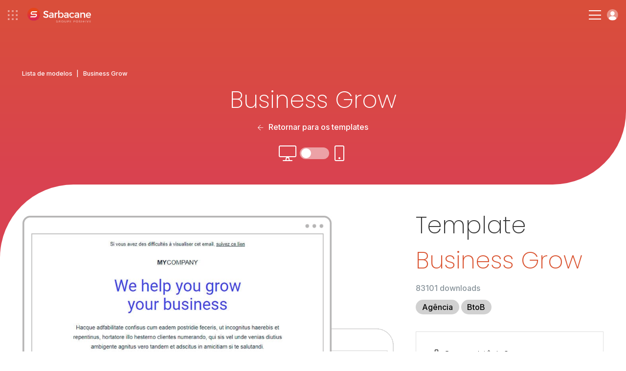

--- FILE ---
content_type: text/html; charset=UTF-8
request_url: https://www.sarbacane.com/pt/modelo-email/business-grow
body_size: 10612
content:
	<!DOCTYPE html>
	<html lang="PT" xmlns:og="http://opengraphprotocol.org/schema/" xmlns:fb="http://www.facebook.com/2008/fbml">
		<head>
			<!-- Metas + CSS -->
			<link rel="icon" href="/favicon.ico?v=1.0">
			<link rel="apple-touch-icon" sizes="180x180" href="https://www.sarbacane-cdn.com/favicon/apple-touch-icon.png">
			<link rel="icon" type="image/png" sizes="32x32" href="https://www.sarbacane-cdn.com/favicon/favicon-32x32.png">
			<link rel="icon" type="image/png" sizes="16x16" href="https://www.sarbacane-cdn.com/favicon/favicon-16x16.png">
			<link rel="manifest" href="https://www.sarbacane-cdn.com/favicon/site.webmanifest">
			<!-- METAS -->
<script type="text/javascript" src="https://www.sarbacane-cdn.com/js/addImageDimensions.js?v=20251203"></script>
<meta http-equiv="Content-Type" content="text/html;charset=UTF-8">
<meta name="google-site-verification" content="guufe_K03-Ld-APjlafxuaBbgpfgqeHgyBBefXfbKu4"/>
<title>Business Grow - Modelo de email gratuito para baixar</title>
<meta name="description" content="Business Grow é um modelo de email profissional para personalizar gratuitamente em Sarbacane. Dúzias de {siloplural} disponíveis."/>
<meta name="viewport" content="width=device-width, initial-scale=1.0">
<meta name="theme-color" content="#222222">
<meta property="og:image" content="https://www.sarbacane-cdn.com/img/logo/opengraph-img.png"/>
<meta property="og:image:secure_url" content="https://www.sarbacane-cdn.com/img/logo/opengraph-img.png"/>
<meta property="og:title" content="Business Grow - Modelo de email gratuito para baixar"/>
<meta property="og:description" content="Business Grow é um modelo de email profissional para personalizar gratuitamente em Sarbacane. Dúzias de {siloplural} disponíveis."/>
<meta property="og:locale" content="pt_PT"/>
<meta property="og:type" content="website"/>
<meta property="og:url" content="https://www.sarbacane.com/pt/modelo-email/business-grow"/>
<meta property="og:site_name" content="Sarbacane"/>
<meta name="twitter:image" content="https://www.sarbacane-cdn.com/img/logo/opengraph-img.png"/>
<meta name="twitter:title" content="Business Grow - Modelo de email gratuito para baixar"/>
<meta name="twitter:description" content="Business Grow é um modelo de email profissional para personalizar gratuitamente em Sarbacane. Dúzias de {siloplural} disponíveis."/>
<meta name="twitter:card" content="summary"/>
<meta name="google-site-verification" content="DG6huETNkIpTa2wdeN2JpG04Poj65UftGmw-P8uVkn0"/>

<!-- HrefLang -->




	

	

	

	
	

<link rel="dns-prefetch" href="https://www.sarbacane-cdn.com"/>
<link
rel="dns-prefetch" href="//www.googletagmanager.com"/>

<!-- Canonical -->
	<link rel="canonical" href="https://www.sarbacane.com/pt/modelo-email/business-grow"/>

<!-- Css suite -->
	<!-- Css sunrise -->
	<link rel="stylesheet" type="text/css" href="https://www.sarbacane-cdn.com/css/style.css?v=20251203">

			<!-- Old css custom -->
		<link rel="stylesheet" href="https://www.sarbacane-cdn.com/css/templates-tag.min.20251203.css" type="text/css">
	<!-- Libs CSS --><link rel="stylesheet" href="https://unpkg.com/aos@2.3.1/dist/aos.css?v=20251203"><link rel="stylesheet" type="text/css" href="https://cdnjs.cloudflare.com/ajax/libs/fancybox/3.5.7/jquery.fancybox.min.css?v=20251203"><link rel="stylesheet" href="https://cdnjs.cloudflare.com/ajax/libs/slick-carousel/1.8.1/slick.min.css?v=20251203"><link rel="stylesheet" href="https://cdnjs.cloudflare.com/ajax/libs/Swiper/9.2.0/swiper-bundle.css?v=20251203">
		</head>

		<body data-webp=webp class="PT">
							<!-- Header -->
							
<!-- Header desk -->
<header id="header" class="p-4 flex items-center justify-between " data-darkheader="">
	<div
		class="flex items-center">


		<!-- Bento & logo -->
		<div class="flex items-center mr-4 lg:mr-6 xxl:mr-12">
							<img alt="menu bento" class="ico-bento mr-4" src="https://www.sarbacane-cdn.com/img/icone/menu-bento.svg">
										<a class="flex" href="https://www.sarbacane.com/pt">
					<img src="https://www.sarbacane-cdn.com/img/header/sarbacaneFR-white.svg" alt="Logotipo da Sarbacane" class="header-logo ml-1"/>
				</a>
					</div>

		<!-- Nav -->
		<div class="menu-item">
			<p class="nav-item target-submenu" data-menu="subMenu-fonctionnalites">Recursos</p>
		</div>

					<a href="//www.sarbacane.com/pt/preco#suite" class="nav-item link-animate ml-4 mr-4 lg:ml-6 lg:mr-6 xxl:ml-12 xxl:mr-12">Tarifas</a>
		
		<div class="menu-item mr-4 lg:mr-6 xxl:mr-12">
			<p class="nav-item target-submenu" data-menu="subMenu-why">Por que Sarbacane</p>
		</div>

		<div class="menu-item">
			<p class="nav-item target-submenu" data-menu="subMenu-ressources">Recursos</p>
		</div>

		<a href="//www.sarbacane.com/pt/contato" class="nav-item link-animate ml-4 lg:ml-6 xxl:ml-12">Entre em contato conosco</a>
	</div>

	<div class="flex items-center">

					<a class="tel link-animate gaPhone" href="tel:+33328328040">+33 328 328 040</a>
		
														<button onclick="return showCalendly('https://calendly.com/sarbacane_commerce/offers?utm_source=site&utm_medium=menu&utm_campaign=header_Main/index', event)" class="btn btn-white ml-3">Solicite uma demonstração</button>
				

			
		
					<a style="width: auto;" href="" class="btn btn-blue w-full btn-create-account flex ml-3">Criar uma conta</a>
			<a class="btn-login login flex ml-3" href="https://account.sarbacane.com/auth/login"><img src="https://www.sarbacane-cdn.com/img/icone/picto-profil.svg" alt="Conectar-se"></a>
			</div>
</header>

<!-- Submenus -->
<div id="subMenu-fonctionnalites" class="sub-menu sub-menu-fonctionnalites flex">
	<div class="sub-menu-fonctionnalites__usages w-3/10 p-4 xl:px-8 xl:pb-8 xxl:px-16 xxl:pb-10">
		<span>Usos</span>
		<div class="usages__item">
			<img src="https://www.sarbacane-cdn.com/img/header/email-marketing.svg" alt="E-mail Marketing">
			<a href="/en/bulkmail">E-mail Marketing</a>
		</div>
		<div class="usages__item">
			<img src="https://www.sarbacane-cdn.com/img/header/sms-marketing.svg" alt="SMS marketing">
			<a href="//www.sarbacane.com/pt/sms-marketing">SMS marketing</a>
		</div>
		<div class="usages__item">
			<img src="https://www.sarbacane-cdn.com/img/header/sms-transactionnels.svg" alt="SMS transacionais">
			<a href="//www.sarbacane.com/pt/sms-transacionais">SMS transacionais</a>
		</div>
		<div class="usages__item">
			<img src="https://www.sarbacane-cdn.com/img/header/marketing-automation.svg" alt="Automação de marketing">
			<a href="//www.sarbacane.com/pt/automacao-de-marketing">Automação de marketing</a>
		</div>
		<div class="usages__item">
			<img src="https://www.sarbacane-cdn.com/img/header/prospection-commerciale.svg" alt="Prospeção comercial">
			<a href="//www.sarbacane.com/pt/prospeccao">Prospeção comercial</a>
		</div>
		<div class="usages__item">
			<img src="https://www.sarbacane-cdn.com/img/header/email-transactionnels.svg" alt="Emails transacionais">
			<a href="//www.sarbacane.com/pt/email-transacional">Emails transacionais</a>
		</div>
		<div class="usages__item">
			<img src="https://www.sarbacane-cdn.com/img/header/identite-visuelle.svg" alt="Identidade visual">
			<a href="//www.sarbacane.com/pt/identidade-visual">Identidade visual</a>
		</div>
	</div>

	<div class="sub-menu-fonctionnalites__produits w-4/10 p-4 xl:px-8 xl:pb-8 xxl:pb-10">
		<span>Soluções</span>

		<div class="flex flex-wrap border-products">

			<a href="//www.sarbacane.com/pt/software-de-marketing" class="flex items-center w-1/2 mb-3">
				<img class="img-product" src="https://www.sarbacane-cdn.com/img/home/logo-suite.svg" alt="Suite">
				<div>
					<p class="product-title">Suite</p>
					<p>Tudo para sua comunicação digital</p>
				</div>
			</a>

			<a href="//www.sarbacane.com/pt/software-de-marketing/forms" class="flex items-center w-1/2 mb-3">
				<img class="img-product" src="https://www.sarbacane-cdn.com/img/home/logo-forms.svg" alt="Forms">
				<div>
					<p class="product-title">Forms</p>
					<p>Formulários e questionários</p>
				</div>
			</a>

			<a href="//www.sarbacane.com/pt/software-de-marketing/campaigns" class="flex items-center w-1/2 mb-3">
				<img class="img-product" src="https://www.sarbacane-cdn.com/img/home/logo-campaigns.svg" alt="Campaigns">
				<div>
					<p class="product-title">Campaigns</p>
					<p>Email, SMS e Automação</p>
				</div>
			</a>

			<a href="//www.sarbacane.com/pt/landing" class="flex items-center w-1/2 mb-3">
				<img class="img-product" src="https://www.sarbacane-cdn.com/img/home/logo-pages.svg" alt="Landing pages">
				<div>
					<p class="product-title">Landing pages</p>
					<p>Criação de páginas web</p>
				</div>
			</a>

			<a href="//www.sarbacane.com/pt/software-de-marketing/engage" class="flex items-center w-1/2 mb-3">
				<img class="img-product" src="https://www.sarbacane-cdn.com/img/home/logo-engage.svg" alt="Engage">
				<div>
					<p class="product-title">Engage</p>
					<p>Prospeção automatizada</p>
				</div>
			</a>

			<a href="//www.sarbacane.com/pt/software-de-marketing/contacts" class="flex items-center w-1/2 mb-3">
				<img class="img-product" src="https://www.sarbacane-cdn.com/img/home/logo-contacts.svg" alt="Contatos">
				<div>
					<p class="product-title">Contatos</p>
					<p>Gestão centralizada de contatos</p>
				</div>
			</a>

			<a href="//www.sarbacane.com/pt/chat" class="flex items-center w-1/2 mb-3">
				<img class="img-product" src="https://www.sarbacane-cdn.com/img/home/logo-chat.svg" alt="Chat">
				<div>
					<p class="product-title">Chat</p>
					<p>Livechat e Chatbot</p>
				</div>
			</a>

			<a href="//www.sarbacane.com/pt/software-de-marketing/sendkit" class="flex items-center w-1/2 mb-3">
				<img class="img-product" src="https://www.sarbacane-cdn.com/img/home/logo-sendkit.svg" alt="sendkit">
				<div>
					<p class="product-title">Sendkit</p>
					<p>Emails e SMS transacionais</p>
				</div>
			</a>

			<a href="//www.sarbacane.com/pt/software-de-marketing/studio" class="flex items-center w-1/2 mb-3">
				<img class="img-product" src="https://www.sarbacane-cdn.com/img/home/logo-studio.svg" alt="studio">
				<div>
					<p class="product-title">Studio</p>
					<p>Criação de modelos</p>
				</div>
			</a>
		</div>
		<div class="flex flex-wrap">
							<a href="https://www.signitic.com/en?utm_source=sarbacane" target="_blank" class="flex items-center w-1/2 mb-3">
					<img class="img-product" src="https://www.sarbacane-cdn.com/img/header/signitic.svg" alt="Signitic">
					<div>
						<p class="product-title product-external-link">Signitic</p>
						<p>Assinaturas de E-mail</p>
					</div>
				</a>

				<a href="https://www.nocrm.io?utm_source=sarbacane" target="_blank" class="flex items-center w-1/2 mb-3">
					<img class="img-product" src="https://www.sarbacane-cdn.com/img/header/nocrm.svg" alt="noCRM">
					<div>
						<p class="product-title product-external-link">noCRM</p>
						<p>Prospeção comercial</p>
					</div>
				</a>
					</div>
	</div>

	<div class="sub-menu-fonctionnalites__go-further w-4/10 p-4 xl:px-8 xl:pb-8 xxl:px-16 xxl:pb-10 bg-grey">
		<span>Descubra mais...</span>
		<div class="flex items-center">
			<img class="pr-2 xl:pr-4 xxl:pr-6" src="https://www.sarbacane-cdn.com/img/header/visuel-sarbacane-IA.webp" alt="Recursos Inteligentes">
			<div class="pl-2 xl:pl-4 xxl:pl-6">
				<p class="go-further-subtitle">Funcionalidades inteligentes</p>
				<p>A suíte Sarbacane integra recursos de inteligência artificial projetados para otimizar cada fase de suas campanhas de marketing, desde a criação até o acompanhamento pós-envio.</p>
									<a href="https://www.sarbacane.com/en/artificial-intelligence" class="btn btn-blue hidden xxlblock">Descobrir Sarbacane AI</a>
							</div>
		</div>
		<div class="flex items-center justify-center mt-6 xxlhidden">
							<a href="https://www.sarbacane.com/en/artificial-intelligence" class="btn btn-blue">Descobrir Sarbacane AI</a>
					</div>
	</div>
</div>

<div id="subMenu-why" class="sub-menu sub-menu-why flex">

	<div class="sub-menu-why__solutions w-1/3 p-4 xl:px-8 xl:pb-8 xxl:px-16 xxl:pb-10 flex flex-col justify-between">
		<div>
			<span>Para o seu setor de atividade</span>
			<div class='flex'>
				<div class="w-1/2 pr-4">
					<div class="solutions__item">
						<img src="https://www.sarbacane-cdn.com/img/header/secteur-public.svg" alt="Setor público">
						<a href="//www.sarbacane.com/pt/instituicao-publica">Setor público</a>
					</div>
					<div class="solutions__item">
						<img src="https://www.sarbacane-cdn.com/img/header/e-commerce.svg" alt="E-commerce">
						<a href="//www.sarbacane.com/pt/ecommerce">E-commerce</a>
					</div>
					<div class="solutions__item">
						<img src="https://www.sarbacane-cdn.com/img/header/automobile.svg" alt="Veículos automotores">
						<a href="//www.sarbacane.com/pt/industria-automobilistica">Veículos automotores</a>
					</div>
					<div class="solutions__item">
						<img src="https://www.sarbacane-cdn.com/img/header/agences.svg" alt="Agências">
						<a href="//www.sarbacane.com/pt/agencia">Agências</a>
					</div>
					<div class="solutions__item">
						<img src="https://www.sarbacane-cdn.com/img/header/sante.svg" alt="Saúde">
						<a href="//www.sarbacane.com/pt/saude">Saúde</a>
					</div>
				</div>
				<div class="w-1/2 pl-4">
					<div class="solutions__item">
						<img src="https://www.sarbacane-cdn.com/img/header/tourisme.svg" alt="Turismo">
						<a href="//www.sarbacane.com/pt/turismo">Turismo</a>
					</div>
					<div class="solutions__item">
						<img src="https://www.sarbacane-cdn.com/img/header/enseignement.svg" alt="Educação">
						<a href="//www.sarbacane.com/pt/educacao">Educação</a>
					</div>
				</div>
			</div>
		</div>
	</div>

	<div class="sub-menu-why__about w-1/3 pr-4 xl:pr-8 xl:py-8 xxl:pr-16 xxl:py-10 flex flex-col justify-between">
		<div>
			<div class='flex'>
				<div class="w-1/2 pr-4">
											<a href="https://www.sarbacane.com/en/why-sarbacane" class="about__item">
							<p class="title">Porque Sarbacane?</p>
							<p class="desc">O parceiro preferido para o sucesso da sua organização</p>
						</a>
										<a href="//www.sarbacane.com/pt/quem-somos/empresa" class="about__item">
						<p class="title">Quem somos?</p>
						<p class="desc">Uma equipa apaixonada ao serviço da inovação</p>
					</a>
											<a href="https://www.sarbacane.com/en/services" class="about__item">
							<p class="title">Nossos serviços</p>
							<p class="desc">Conselhos, acompanhamento e serviços sob demanda</p>
						</a>
									</div>
				<div class="w-1/2 pl-4">
											<a href="https://www.sarbacane.com/en/offers" class="about__item">
							<p class="title">Nossos acompanhamentos</p>
							<p class="desc">3 níveis de acompanhamento adaptados às suas ambições</p>
						</a>
					
					
					<a href="//www.sarbacane.com/pt/rgpd" class="about__item">
						<p class="title">RGPD</p>
						<p class="desc">Tudo o que você precisa saber sobre proteção de dados</p>
					</a>
				</div>
			</div>
		</div>
	</div>

	<div class="sub-menu-why__testimonials w-1/3 p-4 xl:px-8 xl:pb-8 xxl:px-16 xxl:pb-10 bg-grey">
		<span>Nossos clientes nos recomendam</span>
		<div class="flex">
			<div class="testimonials__left w-4/10 pr-6 xxxl:pr-8">
				<img src="https://www.sarbacane-cdn.com/img/header/stars.svg" alt="Avaliação 4,5/5">
				<p>A Sarbacane é avaliada
					<strong>4.5/5</strong>
					pelos nossos clientes no Avis Vérifiés, Google e Trustpilot</p>
			</div>
			<div class="testimonials__right w-6/10 pl-6 xxxl:pl-8">
				<p class="italic">"Relação custo-benefício, flexibilidade na integração e utilização, documentação rica, rapidez de resposta – tudo está aqui!"</p>
				<p>
					<strong>Louise HERAUT, Le Fourgon</strong>
				</p>
									<a href="" class="btn-create-account btn btn-blue">Essayer Sarbacane</a>
							</div>
		</div>
	</div>
</div>

<div id="subMenu-ressources" class="sub-menu sub-menu-ressources flex">
	<div class="sub-menu-ressources__content w-1/3 p-4 xl:px-8 xl:pb-8 xxl:px-16 xxl:pb-10">
		<span>Conteúdos online</span>
				<a href="/en/whitepapers">
			<img src="https://www.sarbacane-cdn.com/img/header/livres-blancs.svg" alt="Whitepapers">
			<div>
				<p class="title">Whitepapers</p>
				<p class="desc">Ebooks gratuitos para download</p>
			</div>
		</a>
		<a href="//www.sarbacane.com/pt/webinars">
			<img src="https://www.sarbacane-cdn.com/img/header/webinars.svg" alt="Webinars">
			<div>
				<p class="title">Webinars</p>
				<p class="desc">Nossos webinars disponíveis para reprise</p>
			</div>
		</a>
	</div>

	<div class="sub-menu-ressources__help w-1/3 p-4 xl:px-8 xl:pb-8 xxl:px-16 xxl:pb-10">
		<span>Instruções de utilização</span>

                    <a target="_blank" href="https://help.sarbacane.com/pt/suite/" class="gaHelpCenter">
                <img src="https://www.sarbacane-cdn.com/img/header/centre-aide.svg" alt="Centro de ajuda">
                <div>
                    <p class="title">Central de ajuda</p>
                    <p class="desc">As respostas para todas as suas perguntas</p>
                </div>
            </a>
        
		<a href="/en/videos">
			<img src="https://www.sarbacane-cdn.com/img/header/tutoriels.svg" alt="Tutoriais">
			<div>
				<p class="title">Tutoriais</p>
				<p class="desc">Domine o Sarbacane com os nossos tutoriais em vídeo</p>
			</div>
		</a>

					<a href="https://www.sarbacane.com/en/trainings">
				<img src="https://www.sarbacane-cdn.com/img/header/formations.svg" alt="Formações">
				<div>
					<p class="title">Formações</p>
					<p class="desc">Desenvolva suas competências em marketing</p>
				</div>
			</a>
		
		<div class="flex items-center justify-end">
			<a href="//www.sarbacane.com/pt/recursos" class="btn-arrow-blue">Ver todos os nossos recursos</a>
		</div>
	</div>

	<div class="sub-menu-ressources__services bg-grey w-1/3 p-4 xl:px-8 xl:pb-8 xxl:px-16 xxl:pb-10">
		<span>Serviços sob demanda</span>
					<a href="https://www.sarbacane.com/en/services#graphique" class="anchor-service">
				<img src="https://www.sarbacane-cdn.com/img/header/prestations-graphiques.svg" alt="Serviços gráficos">
				<div>
					<p class="title">Serviços gráficos</p>
					<p class="desc">Confie as suas criações gráficas a especialistas</p>
				</div>
			</a>

			<a href="https://www.sarbacane.com/en/services#carte" class="anchor-service">
				<img src="https://www.sarbacane-cdn.com/img/header/services-carte.svg" alt="Serviços à la carta">
				<div>
					<p class="title">Serviços à la carta</p>
					<p class="desc">Seja acompanhado desde a análise da sua necessidade até o envio</p>
				</div>
			</a>

			<a href="https://www.sarbacane.com/en/services#delivrabilite" class="anchor-service">
				<img src="https://www.sarbacane-cdn.com/img/header/prestations-delivrabilite.svg" alt="Serviços de entregabilidade">
				<div>
					<p class="title">Serviços de entregabilidade</p>
					<p class="desc">Otimize a entregabilidade das suas comunicações</p>
				</div>
			</a>

			<div class="flex items-center justify-end">
				<a href="https://www.sarbacane.com/en/services" class="btn-arrow-blue">Ver todos os nossos serviços</a>
			</div>
			</div>
</div>

<!-- Header resp -->
<header
	id="headerResp" class="p-4 flex items-center justify-between " data-darkheader="">

	<!-- Bento & logo -->
	<div class="flex items-center">
					<img alt="menu-bento" class="ico-bento mr-4" src="https://www.sarbacane-cdn.com/img/icone/menu-bento.svg">
							<a class="flex" href="https://www.sarbacane.com/pt">
				<img src="https://www.sarbacane-cdn.com/img/header/sarbacaneFR-white.svg" alt="Logotipo da Sarbacane" class="header-logo ml-1"/>
			</a>
			</div>


	<div class="flex items-center">

		<div class="hamburger-menu">
			<div class="bar-top"></div>
			<div class="bar-middle"></div>
			<div class="bar-bottom"></div>
		</div>

		<a class="btn-login login flex ml-3" href="https://account.sarbacane.com/auth/login"><img src="https://www.sarbacane-cdn.com/img/icone/picto-profil.svg" alt="Conectar-se"></a>
	</div>

	<div id="menuResp" class="flex flex-col justify-between">
		<div class="p-4">

			<div class="flex items-center justify-between mb-10">
				<div class="flex items-center">
											<img alt="menu bento" class="ico-bento mr-4" src="https://www.sarbacane-cdn.com/img/ico-bento.svg"></img>
								<a class="flex" href="http://www.sarbacane.com">
					<img alt="logo sarbacane" src="https://www.sarbacane-cdn.com/img/logo/sarbacane-grey.svg" alt="Logo Sarbacane" class="header-logo"/>
				</a>
			</div>
			<img alt="close menu" id="closeMenu" src="https://www.sarbacane-cdn.com/img/icone/close-black.svg"></img>
	</div>

	<span class="link-bold" href="">
		<strong>Recursos</strong>
	</span>
	<span class="menu-accordion-trigger">Usos</span>
	<div class="menu-accordion-panel">
		<div class="flex flex-col pb-8 ml-8">
			<div class="usages__item">
				<img src="https://www.sarbacane-cdn.com/img/header/email-marketing.svg" alt="E-mail Marketing">
				<a href="/en/bulkmail">E-mail Marketing</a>
			</div>
			<div class="usages__item">
				<img src="https://www.sarbacane-cdn.com/img/header/sms-marketing.svg" alt="SMS marketing">
				<a href="//www.sarbacane.com/pt/sms-marketing">SMS marketing</a>
			</div>
			<div class="usages__item">
				<img src="https://www.sarbacane-cdn.com/img/header/sms-transactionnels.svg" alt="SMS transacionais">
				<a href="//www.sarbacane.com/pt/sms-transacionais">SMS transacionais</a>
			</div>
			<div class="usages__item">
				<img src="https://www.sarbacane-cdn.com/img/header/marketing-automation.svg" alt="Automação de marketing">
				<a href="//www.sarbacane.com/pt/automacao-de-marketing">Automação de marketing</a>
			</div>
			<div class="usages__item">
				<img src="https://www.sarbacane-cdn.com/img/header/prospection-commerciale.svg" alt="Prospeção comercial">
				<a href="//www.sarbacane.com/pt/prospeccao">Prospeção comercial</a>
			</div>
			<div class="usages__item">
				<img src="https://www.sarbacane-cdn.com/img/header/email-transactionnels.svg" alt="Emails transacionais">
				<a href="//www.sarbacane.com/pt/email-transacional">Emails transacionais</a>
			</div>
			<div class="usages__item">
				<img src="https://www.sarbacane-cdn.com/img/header/identite-visuelle.svg" alt="Identidade visual">
				<a href="//www.sarbacane.com/pt/identidade-visual">Identidade visual</a>
			</div>
		</div>
	</div>

	<span class="menu-accordion-trigger">Soluções</span>
	<div class="menu-accordion-panel">
		<div class="flex flex-col pb-8 ml-8">

			<a href="//www.sarbacane.com/pt/software-de-marketing" class="flex items-center mb-1">
				<img class="img-product pr-3" src="https://www.sarbacane-cdn.com/img/home/logo-suite.svg" alt="Suite">
				<p>
					<strong>Suite</strong>
				</p>
			</a>

			<a href="//www.sarbacane.com/pt/software-de-marketing/engage" class="flex items-center mb-1">
				<img class="img-product pr-3" src="https://www.sarbacane-cdn.com/img/home/logo-engage.svg" alt="Engage">
				<p>
					<strong>Engage</strong>
				</p>
			</a>

			<a href="//www.sarbacane.com/pt/software-de-marketing/contacts" class="flex items-center mb-1">
				<img class="img-product pr-3" src="https://www.sarbacane-cdn.com/img/home/logo-contacts.svg" alt="Contatos">
				<p>
					<strong>Contatos</strong>
				</p>
			</a>

			<a href="//www.sarbacane.com/pt/software-de-marketing/campaigns" class="flex items-center mb-1">
				<img class="img-product pr-3" src="https://www.sarbacane-cdn.com/img/home/logo-campaigns.svg" alt="Campaigns">
				<p>
					<strong>Campaigns</strong>
				</p>
			</a>

			<a href="//www.sarbacane.com/pt/chat" class="flex items-center mb-1">
				<img class="img-product pr-3" src="https://www.sarbacane-cdn.com/img/home/logo-chat.svg" alt="Chat">
				<p>
					<strong>Chat</strong>
				</p>
			</a>

			<a href="//www.sarbacane.com/pt/software-de-marketing/sendkit" class="flex items-center mb-1">
				<img class="img-product pr-3" src="https://www.sarbacane-cdn.com/img/home/logo-sendkit.svg" alt="Sendkit">
				<p>
					<strong>Sendkit</strong>
				</p>
			</a>

			<a href="//www.sarbacane.com/pt/software-de-marketing/forms" class="flex items-center mb-1">
				<img class="img-product pr-3" src="https://www.sarbacane-cdn.com/img/home/logo-forms.svg" alt="Forms">
				<p>
					<strong>Forms</strong>
				</p>
			</a>

			<a href="//www.sarbacane.com/pt/landing" class="flex items-center mb-1">
				<img class="img-product pr-3" src="https://www.sarbacane-cdn.com/img/home/logo-pages.svg" alt="Landing pages">
				<p>
					<strong>Landing pages</strong>
				</p>
			</a>

			<a href="//www.sarbacane.com/pt/software-de-marketing/studio" class="flex items-center">
				<img class="img-product pr-3" src="https://www.sarbacane-cdn.com/img/home/logo-studio.svg" alt="Studio">
				<p>
					<strong>Studio</strong>
				</p>
			</a>

			<a href="https://www.signitic.com/en?utm_source=sarbacane" class="flex items-center">
				<img class="img-product pr-3" src="https://www.sarbacane-cdn.com/img/header/signitic.svg" alt="Signitic">
				<p class="product-external-link">
					<strong>Signitic</strong>
				</p>
			</a>
		</div>
		</div>
        <span class="menu-accordion-trigger">Instruções de utilização</span>
        <div class="menu-accordion-panel">
            <div class="flex flex-col pb-8 ml-8">
                                    <a href="https://help.sarbacane.com/pt/suite/" class="gaHelpCenter link-animate">Central de ajuda</a>
                                <a href="/en/videos" class="link-animate">Tutoriais</a>
                                    <a class="link-animate" href="https://www.sarbacane.com/en/trainings">Formações</a>
                            </div>    
        </div>

	<span class="link-bold" href="">
		<strong>Por que Sarbacane</strong>
	</span>
	<span class="menu-accordion-trigger">Para o seu setor de atividade</span>
	<div class="menu-accordion-panel">
		<div class="flex flex-col pb-8 ml-8">
			<div class="solutions__item">
				<img src="https://www.sarbacane-cdn.com/img/header/secteur-public.svg" alt="Setor público">
				<a href="//www.sarbacane.com/pt/instituicao-publica">Setor público</a>
			</div>
			<div class="solutions__item">
				<img src="https://www.sarbacane-cdn.com/img/header/e-commerce.svg" alt="E-commerce">
				<a href="//www.sarbacane.com/pt/ecommerce">E-commerce</a>
			</div>
			<div class="solutions__item">
				<img src="https://www.sarbacane-cdn.com/img/header/automobile.svg" alt="Veículos automotores">
				<a href="//www.sarbacane.com/pt/industria-automobilistica">Veículos automotores</a>
			</div>
			<div class="solutions__item">
				<img src="https://www.sarbacane-cdn.com/img/header/agences.svg" alt="Agências">
				<a href="//www.sarbacane.com/pt/agencia">Agências</a>
			</div>
			<div class="solutions__item">
				<img src="https://www.sarbacane-cdn.com/img/header/sante.svg" alt="Saúde">
				<a href="//www.sarbacane.com/pt/saude">Saúde</a>
			</div>
			<div class="solutions__item">
				<img src="https://www.sarbacane-cdn.com/img/header/tourisme.svg" alt="Turismo">
				<a href="//www.sarbacane.com/pt/turismo">Turismo</a>
			</div>
			<div class="solutions__item">
				<img src="https://www.sarbacane-cdn.com/img/header/enseignement.svg" alt="Educação">
				<a href="//www.sarbacane.com/pt/educacao">Educação</a>
			</div>
		</div>
	</div>

	<span class="menu-accordion-trigger">Sobre nós</span>
	<div class="menu-accordion-panel">
		<div class="flex flex-col pb-8 ml-8">
							<a href="https://www.sarbacane.com/en/why-sarbacane" class="link-animate">Porque Sarbacane?</a>
						<a href="//www.sarbacane.com/pt/quem-somos/empresa" class="link-animate">Quem somos?</a>
							<a href="https://www.sarbacane.com/en/services" class="link-animate">Nossos serviços</a>
				<a href="https://www.sarbacane.com/en/offers" class="link-animate">Nossos acompanhamentos</a>
									<a href="//www.sarbacane.com/pt/rgpd" class="link-animate">RGPD</a>
		</div>
	</div>

	<span class="link-bold" href="">
		<strong>Recursos</strong>
	</span>
	<span class="menu-accordion-trigger">Conteúdo online</span>
	<div class="menu-accordion-panel">
		<div class="flex flex-col pb-8 ml-8">
			<a href="/en/whitepapers" class="link-animate">Whitepapers</a>


			<a href="//www.sarbacane.com/pt/webinars" class="link-animate">Webinars</a>
		</div>
	</div>

	<span class="menu-accordion-trigger">Instruções de utilização</span>
	<div class="menu-accordion-panel">
		<div class="flex flex-col pb-8 ml-8">
							<a href="https://help.sarbacane.com/pt/suite/" class="gaHelpCenter link-animate">Central de ajuda</a>
						<a href="/en/videos" class="link-animate">Tutoriais</a>
							<a class="link-animate" href="https://www.sarbacane.com/en/trainings">Formações</a>
					</div>
	</div>

	<span class="menu-accordion-trigger">Serviços sob demanda</span>
	<div class="menu-accordion-panel">
		<div class="flex flex-col pb-8 ml-8">
							<a class="link-animate anchor-service" href="https://www.sarbacane.com/en/services#graphique">Serviços gráficos</a>
				<a class="link-animate anchor-service" href="https://www.sarbacane.com/en/services#carte">Serviços à la carta</a>
				<a class="link-animate anchor-service" href="https://www.sarbacane.com/en/services#delivrabilite">Serviços de entregabilidade</a>
					</div>
	</div>


			<a href="//www.sarbacane.com/pt/preco#suite" class="link-bold link-animate">
			<strong>Tarifas</strong>
		</a>
	
	<a class="link-bold link-animate" href="//www.sarbacane.com/pt/contato">
		<strong>Entre em contato conosco</strong>
	</a>

					<a class="tel link-animate gaPhone" href="tel:+33328328040">+33 328 328 040</a>
		
	<div class="p-4 flex flex-col items-center justify-center">

														<button onclick="return showCalendly('https://calendly.com/sarbacane_commerce/offers?utm_source=site&utm_medium=menu&utm_campaign=header_Main/index', event)" class="btn btn-transparent mb-3 w-full">Solicite uma demonstração</button>
							

		
					<a  href="" class="btn btn-blue w-full btn-create-account">Criar uma conta</a>
		

	</div>
</div></div></header><!-- BENTO SUITE --><div id="bento-menu" class="flex flex-col p-2">

<div class="flex flex-row justify-between pt-6 px-4">
	<img id="bento-icon" src="https://www.sarbacane-cdn.com/img/header/picto-bento.svg" alt="bento icon">
	<img id="bento-close" src="https://www.sarbacane-cdn.com/img/header/picto-bento-close.svg" alt="close">
</div>

<div id="bento-suite-products" class="flex flex-col justify-between">
	<div class="flex flex-col">
		<p id="bento-suite-title">Sarbacane Suite</p>
		<ul>
			<li>
				<a id="bento-contacts" href="//www.sarbacane.com/pt/software-de-marketing/contacts">
					<img src="https://www.sarbacane-cdn.com/img/header/logo-contacts.svg" alt="Contacts">
					<p>Contacts</p><img class="chevron" src="https://www.sarbacane-cdn.com/img/header/icon-chevron.svg" alt="chevron"></a>
			</li>
		</li>
		<li>
			<a id="bento-campaigns" href="//www.sarbacane.com/pt/software-de-marketing/campaigns">
				<img src="https://www.sarbacane-cdn.com/img/header/logo-campaigns.svg" alt="Campaigns">
				<p>Campaigns</p><img class="chevron" src="https://www.sarbacane-cdn.com/img/header/icon-chevron.svg" alt="chevron"></a>
		</li>
	</li>
	<li>
		<a id="bento-sendkit" href="//www.sarbacane.com/pt/software-de-marketing/sendkit">
			<img src="https://www.sarbacane-cdn.com/img/header/logo-sendkit.svg" alt="Sendkit">
			<p>Sendkit</p><img class="chevron" src="https://www.sarbacane-cdn.com/img/header/icon-chevron.svg" alt="chevron"></a>
	</li>
</li>
<li>
	<a id="bento-engage" href="//www.sarbacane.com/pt/software-de-marketing/engage">
		<img src="https://www.sarbacane-cdn.com/img/header/logo-engage.svg" alt="Engage">
		<p>Engage</p><img class="chevron" src="https://www.sarbacane-cdn.com/img/header/icon-chevron.svg" alt=""></a>
</li></li><li>
<a id="bento-chat" href="//www.sarbacane.com/pt/chat">
	<img src="https://www.sarbacane-cdn.com/img/header/logo-chat.svg" alt="Chat">
	<p>Chat</p><img class="chevron" src="https://www.sarbacane-cdn.com/img/header/icon-chevron.svg" alt="chevron"></a></li></li><li><a id="bento-studio" href="//www.sarbacane.com/pt/software-de-marketing/studio">
<img src="https://www.sarbacane-cdn.com/img/header/logo-studio.svg" alt="Studio" style="max-width:45px">
<p>Studio</p><img class="chevron" src="https://www.sarbacane-cdn.com/img/header/icon-chevron.svg" alt="chevron"></a></li></li><li><a id="bento-pages" href="//www.sarbacane.com/pt/landing"><img src="https://www.sarbacane-cdn.com/img/header/logo-pages.svg" alt="Pages"><p>Pages</p><img class="chevron" src="https://www.sarbacane-cdn.com/img/header/icon-chevron.svg" alt="chevron"></a></li></li><li><a id="bento-forms" href="//www.sarbacane.com/pt/software-de-marketing/forms"><img src="https://www.sarbacane-cdn.com/img/header/logo-forms.svg" alt="Forms"><p>Forms</p><img class="chevron" src="https://www.sarbacane-cdn.com/img/header/icon-chevron.svg" alt="chevron"></a></li></li></ul></div><div id="bento-group-positive"><a href="https://www.positive-group.com/" target="_blank"><p>A solution by</p><img src="https://www.sarbacane-cdn.com/img/header/logo-positiveEN.svg" alt="group positive"></a></div></div></div> 			
			<!-- Pages content -->
			
			
		<section id="template-details-head">
		<div class="contenu">
			<div class="ariane">
				<div class="contenu">
					<ul itemscope itemtype="https://schema.org/BreadcrumbList">
						<li itemprop="itemListElement" itemscope itemtype="https://schema.org/ListItem">
							<a itemprop="item" href="https://www.sarbacane.com/pt/modelo-email">
								<span itemprop="name">Lista de modelos</span>
							</a>
							<meta itemprop="position" content="1"/>
							|
						</li>
						<li itemprop="itemListElement" itemscope itemtype="https://schema.org/ListItem">
							<a itemprop="item" class="selected" href="https://www.sarbacane.com/pt/modelo-email/business-grow">
								<span itemprop="name">Business Grow</span>
							</a>
							<meta itemprop="position" content="2"/>
						</li>
					</ul>
				</div>
			</div>
			<h1>Business Grow</h1>
			<div class="back">
				<a href="//www.sarbacane.com/pt/template-email-marketing">
					<i class="fal fa-arrow-left"></i>
					Retornar para os templates</a>
			</div>
							<div class="switch-container">
					<div class="switch">
						<input type="radio" name="switch" id="switch-desktop" onclick="viewTemplate('desktop');"/>
						<input type="radio" name="switch" id="switch-phone" onclick="viewTemplate('phone');"/>

						<label for="switch-desktop">
							<i class="fal fa-desktop"></i>
						</label>
						<label for="switch-phone">
							<i class="fal fa-mobile"></i>
						</label>
						<span class="toggle"></span>
					</div>
				</div>
					</div>
	</section>

	<section id="template-details-content">
		<div class="details-template">
			<div class="contenu">
				<div class="grid_8">
					<div class="view-template">
						<div class="desk-template">
							<div>
																	<img class="template" src="https://www.sarbacane-cdn.com/emailbuilder/preview/1847-screen.jpg" alt="Templates Emailing Business Grow Sarbacane"/>
															</div>
						</div>
													<div class="phone-template opacity_anim">
								<div>
																			<img class="template" src="https://www.sarbacane-cdn.com/emailbuilder/preview/1847-mobile.jpg" alt="Templates Emailing Business Grow Sarbacane"/>
																	</div>
							</div>
											</div>
				</div>
				<div class="grid_4">
					<div class="content-sidebar">
						<h2>
							Template<br/>
							<span class="txt-orange">Business Grow</span>
						</h2>
						<p class="nb-dl-template">
															83101							downloads
						</p>
																					<a href="/pt/modelo-email/agencia" class="tag">Agência</a>
																												<a href="/pt/modelo-email/btob" class="tag">BtoB</a>
																			<p class="type-model"></p>
												<div class="bloc-obtenir">
							<h3>
								<i class="fal fa-download"></i>
								Como obtê-lo?
							</h3>
							<p>
								Este modelo está disponível a partir do software de e-mail marketing Sarbacane. Escolha entre todos os nossos templates e personalize-os como quiser com as suas cores, textos e imagens...
							</p>
															<a href="https://account.sarbacane.com/auth/signup?prov=https://www.sarbacane.com/pt/modelo-email/business-grow?prov=template&id=1847" class="lien-none">
									<button class="mid-button orange">
										Criar uma conta gratuita
									</button>
								</a>
													</div>
						<div class="bloc-compatibilite">
							<h3>Compatibilidade</h3>
							<ul>
																	<li>
										<i class="fal fa-bring-forward"></i>
										<p>
											Sarbacane Emailbuilder
											<a href="/en/bulkmail/create">Saiba Mais</a>
										</p>
									</li>
																									<li>
										<i class="fal fa-phone-laptop"></i>
										<p>Responsivo</p>
									</li>
																<li>
									<i class="fal fa-mail-bulk"></i>
									<p>
										Testado nos provedores mais populares.
									</p>
								</li>
							</ul>
							<div class="clear"></div>
						</div>
					</div>
				</div>
				<div class="clear"></div>
			</div>
		</div>
	</section>

	<section id="template-details-webdesigners">
		<div class="contenu">
			<div class="grid_8">
				<p>Business Grow é um modelo de email concebido pelos nossos webdesigners especializados em marketing directo.<br />
Sinta-se livre para usá-lo e personalizá-lo para as suas campanhas diretamente em Mailify.</p>
			</div>
			<div class="grid_4">
				<div class="button">
											<a href="//app.mailify.com" class="lien-none">
							<button class="big-button orange">Começar</button>
						</a>
									</div>
			</div>
			<div class="clear"></div>
		</div>
	</section>


			
				<!-- Footer -->
				<footer class="footer">

			<div class="footer__top">
			<div class="footer__top__container">
				<img class="logo-sarbacane" src="https://www.sarbacane-cdn.com/img/layout/footer/logo-sarbacane.svg" alt="Logotipo da Sarbacane">
				<div class="footer__top__container__inner">
					<div class="footer-block first">
						<span class="title">Uma plataforma única</span>
						<p>Campanhas de email e SMS marketing, formulários, pesquisas, páginas de destino, chatbots e livechat, CRM e gestão de contatos, prospecção automatizada: nós o acompanhamos na conquista de seus objetivos de marketing.</p>
					</div>
																													
<div class="footer-block">
	<span class="title">Recursos</span>
	<a class="link-animate" href="/pt/software-de-marketing">Plataforma de marketing</a>
	<a class="link-animate" href="/en/bulkmail/software">Software de e-mail</a>
	<a class="link-animate" href="/en/bulkmail">E-mail Marketing</a>
	<a class="link-animate" href="/pt/sms-marketing">SMS marketing</a>
	<a class="link-animate" href="/pt/sms-transacionais">SMS transacionais</a>
	<a class="link-animate" href="/pt/automacao-de-marketing">Automação de Marketing</a>
	<a class="link-animate" href="/pt/prospeccao">Prospeção comercial</a>
	<a class="link-animate" href="/pt/email-transacional">Emails transacionais</a>
	<a class="link-animate" href="/en/artificial-intelligence">Funcionalidades inteligentes</a>
</div>
															
<div class="footer-block">
	<span class="title">Links úteis</span>
	<a class="link-animate" href="//www.sarbacane.com/pt/recursos">Recursos e ajuda</a>
	<a class="link-animate" href="//www.sarbacane.com/pt/contato">Entre em contato conosco</a>
	<a class="link-animate" href="https://blog.sarbacane.com" target="_blank">Blog</a>

			<a class="link-animate" href="/en/services">Serviços</a>
		<a class="link-animate" href="/en/trainings">Formações</a>
	
	<a class="link-animate" href="//www.sarbacane.com/pt/template-email-marketing">Modelos de e-mail</a>

			<a class="link-animate" href="/en/bulkmail/campaign/definition">Definição de e-mail</a>
		<a class="link-animate" href="/en/newsletter/campaign/definition">Definição de newsletter</a>
	

				

	<a class="link-animate" href="/en/extensions">Conectar Sarbacane</a>
</div>
															
<div class="footer-block">
	<span class="title">Sobre nós</span>

			<a class="link-animate" href="/en/why-sarbacane">Porque Sarbacane</a>
	
	<a class="link-animate" href="/cas-clients">Nossos clientes</a>

			<a class="link-animate" href="/en/offers">Nossos acompanhamentos</a>
	
	<a class="link-animate" href="/engagements">Nossos compromissoss</a>
	<a class="link-animate" href="//www.sarbacane.com/pt/rgpd">E-mails e RGPD</a>
	<a class="link-animate" href="/comparatif">Sarbacane vs. a concorrência</a>

			<a class="link-animate" href="https://www.positive-group.com/group" target="_blank">Sarbacane, uma marca Positive</a>
		<a class="link-animate" href="https://www.positive-group.com/career" target="_blank">Recrutamento</a>
		<a class="link-animate" href="https://www.positive-group.com/press" target="_blank">Imprensa</a>
	</div>
				</div>
			</div>
		</div>

		<div class="footer__mid">
			<div class="footer__mid__container">
				<span class="title">Inscreva-se na newsletter</span>
				<div class="footer__mid__container__inner">

					<form id="formNewsletter" class="footer-register-newsletter" method="POST">

						<div class="hidden">
															<div class="frc-captcha" data-sitekey="FCMLPQJGHF0KHLM7" data-lang="pt"></div>
													</div>

						<input type="hidden" name="config_idSA" id="config_idSA" value="">
						<input type="hidden" name="langID" id="langID" value="5">
						<input type="hidden" id="todoNewsletter" name="todo" value="sendNewsletter"/>
						<input type="hidden" id="provNewsletter" name="prov" value="footer"/>

						<input type="email" id="emailNewsletter" name="email" placeholder="email@domaine.com" autocomplete="off">
						<button type="button" id="submitNewsletter">Inscreva-se</button>

						<div id="loader" class="loader hidden">
							<svg xmlns="http://www.w3.org/2000/svg" viewbox="0 0 100 100" preserveaspectratio="xMidYMid" width="45" height="45" style="shape-rendering: auto; display: block; background: transparent;" xmlns:xlink="http://www.w3.org/1999/xlink">
								<g>
									<circle stroke-dasharray="164.93361431346415 56.97787143782138" r="35" stroke-width="10" stroke="#4186cb" fill="none" cy="50" cx="50">
										<animateTransform keytimes="0;1" values="0 50 50;360 50 50" dur="1s" repeatcount="indefinite" type="rotate" attributename="transform"></animateTransform>
									</circle>
									<g></g>
								</g>
							</svg>
						</div>
					</form>

					<div class="footer-register-messages hidden" id="form-messages">
						<p id="news-confirmation-register" class="hidden newsletter-alert success">
							Obrigado por subscrever a newsletter, foi enviado um e-mail de confirmação. Em breve receberá os melhores conselhos sobre o e-mail marketing
						</p>
						<p id="news-mail-error" class="hidden newsletter-alert error">
							E-mail inválido
						</p>
						<p id="news-errors" class="hidden newsletter-alert error"></p>
					</div>

					<div class="mention-rgpd-newsletter">
													<p>Ao inserir o seu endereço de e-mail, a Positive Group France processa os dados recolhidos.
								<a href="https://assets.sarbacane-cdn.com/legal/EN_Form_Newsletter.pdf" target="_blank">Gestão de dados</a>
								|
								<a class="chat-link-desabo" href="https://mypreferences.sarbacane.com" target="_blank">Centro de preferências</a>
							</p>
											</div>

				</div>
			</div>
		</div>
		<div class="footer__bottom">
		<div class="footer__bottom__container">

			<div class="footer__bottom__container__upper-resp">
				<div class="partners-list-resp">
					<img class="logo-signal-spam" src="https://www.sarbacane-cdn.com/img/layout/footer/logo-signal-spam.svg" alt="Logo Signal Spam">
					<img class="logo-dma" src="https://www.sarbacane-cdn.com/img/layout/footer/logo-dma.svg" alt="Logotipo DMA">
					<img class="logo-afcdp" src="https://www.sarbacane-cdn.com/img/layout/footer/logo-afcdp.svg" alt="Logotipo AFCDP">
					<img class="logo-ft120" src="https://www.sarbacane-cdn.com/img/layout/footer/logo-ft120.svg" alt="La French Tech 120 Logo">
				</div>
			</div>

			<div class="footer__bottom__container__upper">
				<div class="partners">
											<a href="https://www.positive-group.com" target="_blank" class="partners-positive">
							<img class="logo-positive" src="https://www.sarbacane-cdn.com/img/layout/footer/logo-positive.svg" alt="Groupe Positive Logo">
							<p>Sarbacane<br>
								uma marca<br>
								<strong>positive</strong>
							</p>
							<img class="separator" src="https://www.sarbacane-cdn.com/img/layout/footer/separator.svg" alt="Separador">
						</a>
										<div class="partners-list">
						<img class="logo-signal-spam" src="https://www.sarbacane-cdn.com/img/layout/footer/logo-signal-spam.svg" alt="Logo Signal Spam">
						<img class="logo-dma" src="https://www.sarbacane-cdn.com/img/layout/footer/logo-dma.svg" alt="Logotipo DMA">
						<img class="logo-afcdp" src="https://www.sarbacane-cdn.com/img/layout/footer/logo-afcdp.svg" alt="Logotipo AFCDP">
						<img class="logo-ft120" src="https://www.sarbacane-cdn.com/img/layout/footer/logo-ft120.svg" alt="La French Tech 120 Logo">
					</div>
				</div>
				<div class="lang-selection">
					
				</div>
			</div>

			<div class="footer__bottom__container__lower">
				<div class="rgpd-links">
					<p class="copyright">©
						2026
						Positive Groupe France</p>
					<a class="link-animate" href="//www.sarbacane.com/pt/contratos-e-condicoes">Contratos</a>
											<a class="link-animate" href="/en/legal-information">Aviso legal</a>
										<a class="link-animate" href="//www.sarbacane.com/pt/contratos-e-condicoes">Dados pessoais</a>
					<a class="link-animate" href="javascript:openAxeptioCookies()">Configurações de cookies</a>
					<a class="link-animate" href="/sitemap.xml">Sitemap</a>
				</div>

				<div class="socials">
					<a href="https://www.facebook.com/SarbacaneSoftware" target="_blank"><img src="https://www.sarbacane-cdn.com/img/layout/footer/logo-facebook.svg" alt="Logotipo do Facebook"></a>
					<a href="https://x.com/sarbacaneSoft" target="_blank"><img src="https://www.sarbacane-cdn.com/img/layout/footer/logo-x.svg" alt="X Logo"></a>
					<a href="https://www.youtube.com/SarbacaneSoftware" target="_blank"><img src="https://www.sarbacane-cdn.com/img/layout/footer/logo-youtube.svg" alt="Logotipo do Youtube"></a>
					<a href="https://www.instagram.com/sarbacanesoftware" target="_blank"><img src="https://www.sarbacane-cdn.com/img/layout/footer/logo-instagram.svg" alt="Logotipo do Instagram"></a>
					<a href="https://www.linkedin.com/company/sarbacane-positive" target="_blank"><img src="https://www.sarbacane-cdn.com/img/layout/footer/logo-linkedin.svg" alt="LinkedIn Logo"></a>
				</div>

				<div class="copyright-tablet">
					<p>©
						2026
						Positive Groupe France</p>
				</div>

				<div class="socials-resp">
					<a href="https://www.facebook.com/SarbacaneSoftware" target="_blank"><img src="https://www.sarbacane-cdn.com/img/layout/footer/logo-facebook.svg" alt="Logotipo do Facebook"></a>
					<a href="https://x.com/sarbacaneSoft" target="_blank"><img src="https://www.sarbacane-cdn.com/img/layout/footer/logo-x.svg" alt="X Logo"></a>
					<a href="https://www.youtube.com/SarbacaneSoftware" target="_blank"><img src="https://www.sarbacane-cdn.com/img/layout/footer/logo-youtube.svg" alt="Logotipo do Youtube"></a>
					<a href="https://www.instagram.com/sarbacanesoftware" target="_blank"><img src="https://www.sarbacane-cdn.com/img/layout/footer/logo-instagram.svg" alt="Logotipo do Instagram"></a>
					<a href="https://www.linkedin.com/company/sarbacane-positive" target="_blank"><img src="https://www.sarbacane-cdn.com/img/layout/footer/logo-linkedin.svg" alt="LinkedIn Logo"></a>
				</div>
			</div>

		</div>
	</div>
</footer>

<!-- Friendly Captcha -->
<script type="module" src="https://cdn.jsdelivr.net/npm/friendly-challenge@0.9.12/widget.module.min.js" async defer></script>
<script nomodule src="https://cdn.jsdelivr.net/npm/friendly-challenge@0.9.12/widget.min.js" async defer></script>

			
			<!-- Scripts -->
			<!-- Toujours initialiser le dataLayer -->
<script>
	function getCookie(cookieName) {
let cookie = {};
document.cookie.split(';').forEach(function (el) {
let [key, value] = el.split('=');
cookie[key.trim()] = value;
});
return cookie[cookieName];
}

let is_already_user = false;
let account_id = '';
let userId = '';

if (getCookie('SuiteAccountId') != undefined) {
is_already_user = true;
account_id = getCookie('SuiteAccountId');
userId = getCookie('SuiteUserId');
}

// Init container GA4
dataLayer = [{
'account_id': account_id,
'userId': userId,
'content_group': 'Templates/tag',
'is_already_user': is_already_user,
'locale': 'PT',
'sarbacaneChatPublic': "spk-cd616103-4528-4dbd-8e16-c8ad9cf98ec4"
}];
</script>

<!-- Init GTM -->
	<!-- Google Tag Manager -->
	<script>
		(function (w, d, s, l, i) {
w[l] = w[l] || [];
w[l].push({'gtm.start': new Date().getTime(), event: 'gtm.js'});
var f = d.getElementsByTagName(s)[0],
j = d.createElement(s),
dl = l != 'dataLayer' ? '&l=' + l : '';
j.defer = true;
j.src = 'https://www.googletagmanager.com/gtm.js?id=' + i + dl;
f.parentNode.insertBefore(j, f);
})(window, document, 'script', 'dataLayer', 'GTM-PX2MF6');
	</script>
	<!-- End Google Tag Manager -->

	<!-- Google Tag Manager (noscript) -->
	<noscript>
		<iframe src="https://www.googletagmanager.com/ns.html?id=GTM-PX2MF6" height="0" width="0" style="display:none;visibility:hidden"></iframe>
	</noscript>
	<!-- End Google Tag Manager (noscript) -->

<!-- General scripts -->
<script type="text/javascript" src="https://cdnjs.cloudflare.com/ajax/libs/jquery/3.6.3/jquery.min.js?v=20251203"></script>
<script type="text/javascript" src="https://cdnjs.cloudflare.com/ajax/libs/jqueryui/1.13.2/jquery-ui.min.js?v=20251203"></script>
<script type="text/javascript" src="https://cdnjs.cloudflare.com/ajax/libs/waypoints/4.0.1/jquery.waypoints.min.js?v=20251203"></script>
<script type="text/javascript" src="https://cdnjs.cloudflare.com/ajax/libs/slick-carousel/1.8.1/slick.min.js?v=20251203"></script>
<script type="text/javascript" src="https://cdnjs.cloudflare.com/ajax/libs/fancybox/3.5.7/jquery.fancybox.min.js?v=20251203"></script>
<script type="text/javascript" src="https://cdnjs.cloudflare.com/ajax/libs/tooltipster/4.2.8/js/tooltipster.bundle.min.js?v=20251203"></script>
<script type="text/javascript" src="https://unpkg.com/aos@2.3.1/dist/aos.js?v=20251203"></script>
<script src="https://cdnjs.cloudflare.com/ajax/libs/Swiper/9.2.0/swiper-bundle.min.js?v=20251203"></script>
<script type="text/javascript" src="https://www.sarbacane-cdn.com/js/lib/aos.js?v=20251203"></script>
<script type="text/javascript" src="https://www.sarbacane-cdn.com/js/lib/jquery.unveil.js?v=20251203"></script>
<script type="text/javascript" src="https://www.sarbacane-cdn.com/js/lib/calendly.js?v=20251203"></script>
<script type="text/javascript" src="https://www.sarbacane-cdn.com/js/header.js?v=20251203"></script>
<script type="text/javascript" src="https://www.sarbacane-cdn.com/js/prov.js?v=20251203"></script>
<script type="text/javascript" src="https://www.sarbacane-cdn.com/js/ga4-analytics.js?v=20251203"></script>
<script type="text/javascript" src="https://www.sarbacane-cdn.com/js/function.js?v=20251203"></script>
<script type="text/javascript" src="https://www.sarbacane-cdn.com/js/script.js?v=20251203"></script>
<script type="text/javascript" src="https://www.sarbacane-cdn.com/js/footer.js?v=20251203"></script>
<!-- END general scripts -->

<!-- Custom scripts -->

























	<!-- Pages & silos templates/Index Smart Template -->
	<script src="https://cdn.jsdelivr.net/npm/swiper@9/swiper-bundle.min.js?v=20251203"></script>
	<script type="text/javascript" src="https://www.sarbacane-cdn.com/js/pages/suite.js?v=20251203"></script>






<!-- END Custom scripts -->

			<!-- Page scripts -->
			
	<script type="text/javascript">
		$(function () {
$(".opacity_anim").css("opacity", 0);
});

$(document).ready(function () {
var phone = $("#template-details-content").find(".phone-template");
var desk = $("#template-details-content").find(".desk-template");

$("#template-details-content").waypoint(function () {
phone.animate({
left: desk.width() - phone.width() / 2.3,
opacity: 1
}, 850);
}, {
offset: "80%",
triggerOnce: true
});
});

$(window).resize(function () {
var phone = $("#template-details-content").find(".phone-template");
var btnphone = $("#template-details-content").find(".btn-template").find("button.phone");
var desk = $("#template-details-content").find(".desk-template");

if (btnphone.hasClass("active")) {
phone.css("left", desk.width() / 2 - phone.width() / 2);
} else {
phone.css("left", desk.width() - phone.width() / 2.3);
}
});
	</script>
		</body>
	</html>



--- FILE ---
content_type: image/svg+xml
request_url: https://www.sarbacane-cdn.com/img/layout/footer/logo-youtube.svg
body_size: 41
content:
<svg width="25" height="25" viewBox="0 0 25 25" fill="none" xmlns="http://www.w3.org/2000/svg">
<g id="Social Icons">
<path id="Vector" d="M24.751 7.5C24.751 7.5 24.5068 5.77637 23.7549 5.01953C22.8027 4.02344 21.7383 4.01855 21.25 3.95996C17.7539 3.70605 12.5049 3.70605 12.5049 3.70605H12.4951C12.4951 3.70605 7.24609 3.70605 3.75 3.95996C3.26172 4.01855 2.19727 4.02344 1.24512 5.01953C0.493164 5.77637 0.253906 7.5 0.253906 7.5C0.253906 7.5 0 9.52637 0 11.5479V13.4424C0 15.4639 0.249023 17.4902 0.249023 17.4902C0.249023 17.4902 0.493164 19.2139 1.24023 19.9707C2.19238 20.9668 3.44238 20.9326 3.99902 21.04C6.00098 21.2305 12.5 21.2891 12.5 21.2891C12.5 21.2891 17.7539 21.2793 21.25 21.0303C21.7383 20.9717 22.8027 20.9668 23.7549 19.9707C24.5068 19.2139 24.751 17.4902 24.751 17.4902C24.751 17.4902 25 15.4687 25 13.4424V11.5479C25 9.52637 24.751 7.5 24.751 7.5ZM9.91699 15.7422V8.71582L16.6699 12.2412L9.91699 15.7422Z" fill="white"/>
</g>
</svg>


--- FILE ---
content_type: application/javascript
request_url: https://www.sarbacane-cdn.com/js/function.js?v=20251203
body_size: 5471
content:
function getCookie(e){return RegExp("(?:; )?"+e+"=([^;]*);?").test(document.cookie)?decodeURIComponent(RegExp.$1):null}function setCookie(e,a){var o=new Date,i=new Date;""==a?i.setTime(o.getTime()-3600):i.setTime(o.getTime()+31536e6),window.location.hostname.indexOf("mailify")>=0?document.cookie=e+"="+encodeURIComponent(a)+";expires="+i.toGMTString()+"; path=/ ;domain = .mailify.com":document.cookie=e+"="+encodeURIComponent(a)+";expires="+i.toGMTString()+"; path=/ ;domain = .sarbacane.com"}function delCookie(e){setCookie(e,"")}function popinCookies(){$("#cookies, #overlay").fadeIn(),$("#close").click(function(){$("#cookies, #overlay").fadeOut(),location.reload()})}function closeCornerNotif(){$("#home-popin-expiration").fadeOut()}function validateEmail(e){return/^([\w-\.]+@([\w-]+\.)+[\w-]{2,4})?$/.test(e)}function demanderappeltel(){$("#demanderappeltel-bloc").click()}function checkMailJetable(e){for(var a=0,o=["yopmail.com","jetable.org","mail-temporaire.fr","ephemail.com","trashmail.net","kasmail.com","spamgourmet.com","tempomail.com","guerrillamail.com","mytempemail.com","saynotospams.com","tempemail.co.za","mailinator.com","mytrashmail.com","mailexpire.com","maileater.com","spambox.us","guerrillamail.com","10minutemail.com","dontreg.com","filzmail.com","spamfree24.org","brefmail.com","0-mail.com","link2mail.com","DodgeIt.com","dontreg.com","e4ward.com","gishpuppy","guerrillamail.com","haltospam.com","kasmail.com","mailexpire.com","mailEater.com","mailinator.com","mailNull.com","mytrashMail","nobulk.com","nospamfor.us","PookMail.com","shortmail.net","sneakemail.com","spam.la","spambob.com","spambox.us","spamDay.com","spamh0le.com","spaml.com","tempInbox.com","temporaryinbox.com","willhackforfood.biz","willSelfdestruct.com","wuzupmail.net","10minutemail.com","0815.ru0clickemail.com","0wnd.net","0wnd.org","10minutemail.com","20minutemail.com","2prong.com","3d-painting.com","4warding.com","4warding.net","4warding.org","9ox.net","a-bc.net","amilegit.com","anonbox.net","anonymbox.com","antichef.com","antichef.net","antispam.de","baxomale.ht.cx","beefmilk.com","binkmail.com","bio-muesli.net","bobmail.info","bodhi.lawlita.com","bofthew.com","brefmail.com","bsnow.net","bugmenot.com","bumpymail.com","casualdx.com","chogmail.com","cool.fr.nf","correo.blogos.net","cosmorph.com","courriel.fr.nf","courrieltemporaire.com","curryworld.de","cust.in","dacoolest.com","dandikmail.com","deadaddress.com","despam.it","devnullmail.com","dfgh.net","digitalsanctuary.com","discardmail.com","discardmail.de","disposableaddress.com","disposemail.com","dispostable.com","dm.w3internet.co.uk example.com","dodgeit.com","dodgit.com","dodgit.org","dontreg.com","dontsendmespam.de","dump-email.info","dumpyemail.com","e4ward.com","email60.com","emailias.com","emailinfive.com","emailmiser.com","emailtemporario.com.br","emailwarden.com","ephemail.net","explodemail.com","fakeinbox.com","fakeinformation.com","fastacura.com","filzmail.com","fizmail.com","frapmail.com","garliclife.com","get1mail.com","getonemail.com","getonemail.net","girlsundertheinfluence.com","gishpuppy.com","great-host.in","gsrv.co.uk","guerillamail.biz","guerillamail.com","guerillamail.net","guerillamail.org","guerrillamail.com","guerrillamailblock.com","haltospam.com","hotpop.com","ieatspam.eu","ieatspam.info","ihateyoualot.info","imails.info","inboxclean.com","inboxclean.org","incognitomail.com","incognitomail.net","ipoo.org","irish2me.com","jetable.com","jetable.fr.nf","jetable.net","jetable.org","junk1e.com","kaspop.com","kulturbetrieb.info","kurzepost.de","lifebyfood.com","link2mail.net","litedrop.com","lookugly.com","lopl.co.cc","lr78.com","maboard.com","mail.by","mail.mezimages.net","mail4trash.com","mailbidon.com","mailcatch.com","maileater.com","mailexpire.com","mailin8r.com","mailinator.com","mailinator.net","mailinator2.com","mailincubator.com","mailme.lv","mailnator.com","mailnull.com","mailzilla.org","mbx.cc","mega.zik.dj","meltmail.com","mierdamail.com","mintemail.com","moncourrier.fr.nf","monemail.fr.nf","monmail.fr.nf","mt2009.com","mx0.wwwnew.eu","mycleaninbox.net","mytrashmail.com","neverbox.com","nobulk.com","noclickemail.com","nogmailspam.info","nomail.xl.cx","nomail2me.com","no-spam.ws","nospam.ze.tc","nospam4.us","nospamfor.us","nowmymail.com","objectmail.com","obobbo.com","onewaymail.com","ordinaryamerican.net","owlpic.com","pookmail.com","proxymail.eu","punkass.com","putthisinyourspamdatabase.com","quickinbox.com","rcpt.at","recode.me","recursor.net","regbypass.comsafe-mail.net","safetymail.info","sandelf.de","saynotospams.com","selfdestructingmail.com","sendspamhere.com","shiftmail.com","fuckmail.me","skeefmail.com","slopsbox.com","smellfear.com","snakemail.com","sneakemail.com","sofort-mail.de","sogetthis.com","soodonims.com","spam.la","spamavert.com","spambob.net","spambob.org","spambog.com","spambog.de","spambog.ru","spambox.info","spambox.us","spamcannon.com","spamcannon.net","spamcero.com","spamcorptastic.com","spamcowboy.com","spamcowboy.net","spamcowboy.org","spamday.com","spamex.com","spamfree24.com","spamfree24.de","spamfree24.eu","spamfree24.info","spamfree24.net","spamfree24.org","spamgourmet.com","spamgourmet.net","spamgourmet.org","spamherelots.com","spamhereplease.com","spamhole.com","spamify.com","spaminator.de","spamkill.info","spaml.com","spaml.de","spammotel.com","spamobox.com","spamspot.com","spamthis.co.uk","spamthisplease.com","speed.1s.fr","suremail.info","tempalias.com","tempemail.biz","tempemail.com","tempe-mail.com","tempemail.net","tempinbox.co.uk","tempinbox.com","tempomail.fr","temporaryemail.net","temporaryinbox.com","thankyou2010.com","thisisnotmyrealemail.com","throwawayemailaddress.com","tilien.com","tmailinator.com","tradermail.info","trash2009.com","trash-amil.com","trashmail.at","trash-mail.at","trashmail.com","trash-mail.com","trash-mail.de","trashmail.me","trashmail.net","trashymail.com","trashymail.net","tyldd.com","uggsrock.com","wegwerfmail.de","wegwerfmail.net","wegwerfmail.org","wh4f.org","whyspam.me","willselfdestruct.com","winemaven.info","wronghead.com","wuzupmail.net","xoxy.net","yogamaven.com","yopmail.com","yopmail.fr","yopmail.net","yuurok.com","zippymail.info","jnxjn.com","trashmailer.com","klzlk.com","sofimail.com","leboncoin.com","tempemails.io","emailmonkey.club",],i=e.split("@"),t=0;t<o.length;t++)i[1]==o[t]&&a++;return 0==a}function verifMail(e){return RegExp("^[a-z0-9]+([_|.|-]{1}[a-z0-9]+)*@[a-z0-9]+([_|.|-]{1}[a-z0-9]+)*[.]{1}[a-z]{2,18}$","i").test(e)}function goToByScroll(e){e=e.replace("link",""),document.getElementById(e)&&$("html,body").animate({scrollTop:$("#"+e).offset().top-($("header").height()+20)},"slow")}function viewTemplate(e){var a=$("#template-details-content").find(".desk-template"),o=$("#template-details-content").find(".phone-template"),i=$("#template-details-content").find(".btn-template").find("button.desktop"),t=$("#template-details-content").find(".btn-template").find("button.phone");"desktop"==e?(a.animate({opacity:1},500),o.animate({left:a.width()-o.width()/2.3},600,function(){a.animate({"margin-left":-250},600,function(){a.css("z-index",1),a.animate({"margin-left":0},600)})}),i.addClass("active"),t.removeClass("active")):"phone"==e&&(a.animate({"margin-left":-250},600,function(){a.css("z-index",0),a.animate({"margin-left":0},600,function(){o.animate({left:a.width()/2-o.width()/2},600,function(){a.animate({opacity:.4},500)})})}),t.addClass("active"),i.removeClass("active"))}function searchDocs(e,a,o,i){""!=e?$.ajax({type:"GET",url:"/WebService/searchDocs/"+e,data:"type="+a+"&categories="+o+"&lang="+i,dataType:"json",success:function(e){console.log(e),old_catID=0,HTML="",$.each(e,function(e,a){a.cat_id!=old_catID&&e>0&&(HTML+="</div>",HTML+="</div>"),a.cat_id!=old_catID&&(HTML+='<div class="contenu">',HTML+='<div class="spec_category">'),HTML+='<div class="grid_12"><div class="categorie">',"fr"==a.lang.toLowerCase()||"en"==a.lang.toLowerCase()?HTML+='<a href="/help/'+a.parent_cat_url+"/"+a.cat_url+"/"+a.url+'">':HTML+='<a href="/'+a.lang.toLowerCase()+"/help/"+a.parent_cat_url+"/"+a.cat_url+"/"+a.url+'">',HTML+='<p class="titleCat">'+a.titre+"</p>",HTML+='<div class="right"><i class="material-icons">arrow_forward</i></div>',HTML+="</a></div></div>",HTML+='<div class="clear"></div>',old_catID=a.cat_id}),""!=$("#input_search").val()&&($(".docs-contenu-search").html(HTML),$(".docs-contenu-search").fadeIn())},error:function(e){showBandeau("error","Une erreur est survenue")}}):($(".docs-contenu-search").html(""),$(".docs-contenu-search").fadeOut())}function searchDocsun(e,a,o,i){""!=e?$.ajax({type:"GET",url:"/WebService/searchDocsun/"+e,data:"type="+a+"&categories="+o+"&lang="+i,dataType:"json",success:function(e){console.log(e),old_catID=0,HTML="",$.each(e,function(e,a){a.cat_id!=old_catID&&e>0&&(HTML+="</div>",HTML+="</div>"),a.cat_id!=old_catID&&(HTML+='<div class="contenu">',HTML+='<div class="spec_category">'),HTML+='<div class="grid_12"><div class="categorie">',"fr"==a.lang.toLowerCase()||"en"==a.lang.toLowerCase()?HTML+='<a href="/help-sunrise/'+a.parent_cat_url+"/"+a.cat_url+"/"+a.url+'">':HTML+='<a href="/'+a.lang.toLowerCase()+"/help-sunrise/"+a.parent_cat_url+"/"+a.cat_url+"/"+a.url+'">',HTML+='<p class="titleCat">'+a.titre+"</p>",HTML+='<div class="right"><i class="material-icons">arrow_forward</i></div>',HTML+="</a></div></div>",HTML+='<div class="clear"></div>',old_catID=a.cat_id}),""!=$("#input_search").val()&&($(".docs-contenu-search").html(HTML),$(".docs-contenu-search").fadeIn())},error:function(e){showBandeau("error","Une erreur est survenue")}}):($(".docs-contenu-search").html(""),$(".docs-contenu-search").fadeOut())}function showArianeCategory(){return $("#ariane").find(".menuPage").is(":visible")&&$("#ariane").find(".menuPage").slideToggle(),$("#ariane").find(".submenuCat").is(":visible")&&$("#ariane").find(".submenuCat").slideToggle(),$("#ariane").find(".menuCat").slideToggle(),$("#cat_arrowup").toggle(),$("#cat_arrowdown").toggle(),!1}function showArianeSubCategory(){return $("#ariane").find(".menuPage").is(":visible")&&$("#ariane").find(".menuPage").slideToggle(),$("#ariane").find(".menuCat").is(":visible")&&$("#ariane").find(".menuCat").slideToggle(),$("#ariane").find(".submenuCat").slideToggle(),$("#subcat_arrowup").toggle(),$("#subcat_arrowdown").toggle(),!1}function showArianePage(){return $("#ariane").find(".menuCat").is(":visible")&&$("#ariane").find(".menuCat").slideToggle(),$("#ariane").find(".submenuCat").is(":visible")&&$("#ariane").find(".submenuCat").slideToggle(),$("#ariane").find(".menuPage").slideToggle(),$("#page_arrowup").toggle(),$("#page_arrowdown").toggle(),!1}function resetPassword(e,a){""!=e&&$.ajax({type:"POST",url:"https://www.sarbacane.com/WebService/resetPassword?Email="+e,success:function(e){if("202"!=e&&"200"!=e)switch(a){case"FR":default:$("#reponse").html("Cet email n'existe pas");break;case"EN":$("#reponse").html("This email does not exist");break;case"ES":$("#reponse").html("Este correo electr\xf3nico no existe");break;case"DE":$("#reponse").html("Diese E-Mail existiert nicht");break;case"PT":$("#reponse").html("Este email n\xe3o existe")}else switch(a){case"FR":default:$("#reponse").html("Un email vient de vous \xeatre envoy\xe9");break;case"EN":$("#reponse").html("An email has been sent to you");break;case"ES":$("#reponse").html("Un correo electr\xf3nico acaba de ser enviado a usted");break;case"DE":$("#reponse").html("Eine E-Mail wurde soeben an Sie gesendet");break;case"PT":$("#reponse").html("Um email acaba de ser enviado para voc\xea")}},error:function(e){switch(a){case"FR":default:$("#reponse").html("Cet email n'existe pas");break;case"EN":$("#reponse").html("This email does not exist");break;case"ES":$("#reponse").html("Este correo electr\xf3nico no existe");break;case"DE":$("#reponse").html("Diese E-Mail existiert nicht");break;case"PT":$("#reponse").html("Este email n\xe3o existe")}}})}function demanderappeltel(){$("#demanderappeltel-bloc").click()}function getParam(e){var a={};return(window.location.href.replace(location.hash,"").replace(/[?&]+([^=&]+)=?([^&]*)?/gi,function(e,o,i){a[o]=void 0!==i?i:""}),e)?a[e]?a[e]:null:a}function openSSMenu(e){var a,o=document.getElementsByClassName("ssmenu");for(a=0;a<o.length;a++){var i=o[a];i.classList.contains("hover")&&$(e).attr("id")!=i.id&&i.classList.remove("hover")}$(e).toggleClass("hover")}function showCalendly(e,a){return(e.includes("offres")||e.includes("offers")||e.includes("ofertas")||e.includes("angebote"))&&dataLayer.push({event:"click_cta_demo",cta_button_id:"gaCalendlyDemo",cta_button_text:a.target.innerHTML}),Calendly.showPopupWidget(e),!1}function playVideo(e){$("#popinVideo").append('<iframe src="https://www.youtube.com/embed/'+e+'?autoplay=1&loop=1&rel=0&wmode=transparent" frameborder="0" allow="accelerometer; autoplay; encrypted-media; gyroscope; picture-in-picture" allowfullscreen></iframe>'),$("#overlay").fadeIn(),$("#popinVideo").fadeIn()}function closeVideo(){$("#overlay").fadeOut(),$("#popinVideo").fadeOut(),$("#popinVideo iframe").last().remove()}function AffichageErreur(e,a,o){AffichageReset(e);let i=o?".button_arrow":"img.icone";"img.icone"==o?e.find(i).attr("src","https://www.sarbacane-cdn.com/img/icone/icon-error.png"):e.find(i).attr("src","https://www.sarbacane-cdn.com/img/account-creation/SVG/button_cross.svg"),e.find(i).addClass("icone-erreur"),o?e.parent().next(".error_message").html(a):e.find(i).tooltipster("content",a),e.find(i).attr("alt","Element Error"),e.find("input").removeClass("i_success"),e.find("input").addClass("i_error")}function AffichageSuccess(e,a){AffichageReset(e);let o=a?".button_arrow":"img.icone";"img.icone"==a?e.find(o).attr("src","https://www.sarbacane-cdn.com/img/icone/icon-success.png"):e.find(o).attr("src","https://www.sarbacane-cdn.com/img/account-creation/SVG/button_arrow.svg"),e.find(o).addClass("icone-success"),e.find(o).attr("alt","Element Success"),a?e.parent().next(".error_message").html(""):e.find(o).tooltipster("content","OK"),e.find("input").removeClass("i_error"),e.find("input").addClass("i_success")}function AffichageReset(e){e.find("img.icone").removeAttr("src"),e.find("img.icone").removeAttr("alt"),e.find("img.icone").removeClass("icone-erreur"),e.find("img.icone").removeClass("icone-success")}function checkEmail(e){return""!=(e=$("#email").val())&&verifMail(e)&&checkMailJetable(e)?(AffichageSuccess($(".email_cont")),!0):(""==e?txt=$("#translate-email_vide").html():verifMail(e)?checkMailJetable(e)||(txt=$("#translate-email_unauthorized").html()):txt=$("#translate-email_incorect").html(),AffichageErreur($(".email_cont"),txt),!1)}function checkPassword(e){var a="";return(e.length>=8?$("#condition_length").addClass("checked"):($("#condition_length").removeClass("checked"),a="nok"),e.search(/[a-z]/)>=0&&e.search(/[A-Z]/)>=0?$("#condition_min").addClass("checked"):($("#condition_min").removeClass("checked"),a="nok"),e.search(/[0-9]/)>=0&&e.search(/[!.@#$%^&*]/)>=0?$("#condition_symb").addClass("checked"):($("#condition_symb").removeClass("checked"),a="nok"),""==a)?($(".error-password").html(""),AffichageSuccess($(".password_cont")),!0):($(".error-password").html(""),AffichageErreur($(".password_cont")),!1)}function checkCGU(){return $("#cgu").is(":checked")?($(".box.cgu").find("label").removeClass("error"),!0):($(".box.cgu").find("label").addClass("error"),!1)}function checkFooterAccount(){return!!(checkNom()&&checkPrenom()&&checkEmail()&&checkSociety()&&checkPhone()&&checkComm())}function checkNom(){return $("#name_client").val().length<2?($(".tag_error").fadeIn(),$("#name_client").addClass("input_error"),!1):($(".tag_error").fadeOut(),$("#name_client").removeClass("input_error"),!0)}function checkPrenom(){return $("#last_name_client").val().length<2?($(".tag_error2").fadeIn(),$("#last_name_client").addClass("input_error"),!1):($(".tag_error2").fadeOut(),$("#last_name_client").removeClass("input_error"),!0)}function checkEmail(){var e=$("#email_client").val();if(e)return e.length<2?($(".tag_error3").fadeIn(),$("#email_client").addClass("input_error"),!1):($(".tag_error3").fadeOut(),$("#email_client").removeClass("input_error"),!0)}function checkSociety(){return $("#a1_client").val().length<2?($(".tag_error4").fadeIn(),$("#a1_client").addClass("input_error"),!1):($(".tag_error4").fadeOut(),$("#a1_client").removeClass("input_error"),!0)}function checkPhone(){return $("#a2_client").val().length<2?($(".tag_error5").fadeIn(),$("#a2_client").addClass("input_error"),!1):($(".tag_error5").fadeOut(),$("#a2_client").removeClass("input_error"),!0)}function checkComm(){return $("#commentaires_client").val().length<2?($(".tag_error6").fadeIn(),$("#commentaires_client").addClass("input_error"),!1):($(".tag_error6").fadeOut(),$("#commentaires_client").removeClass("input_error"),!0)}function logout(){var e=document.location.hostname.split(".");return"www-inte"==e[0]?document.cookie="Token= ; expires=Thu, 01 Jan 1970 00:00:00 GMT; path=/; domain=."+e[0]+"."+e[1]+"."+e[2]:document.cookie="Token= ; expires=Thu, 01 Jan 1970 00:00:00 GMT; path=/; domain=."+e[e.length-2]+"."+e[e.length-1],location.reload(),!1}function random(e,a){for(var o="",i=a,t=i.length,n=0;n<e;n++)o+=i.charAt(Math.floor(Math.random()*t));return o}var getUrlParameter=function e(a){var o,i,t=window.location.search.substring(1).split("&");for(i=0;i<t.length;i++)if((o=t[i].split("="))[0]===a)return o[1],decodeURIComponent(o[1]);return!1};function avisClientsPopin(){var e=0,a=null,o=null,i=null;$(document).ready(function(){let e=document.querySelector("#config_idSA").value;if(""!=e){var a={url:"/WebService/popinReview",method:"POST",timeout:0,data:JSON.stringify({idSA:e})};$.ajax(a).done(function(e){if(e){var a=JSON.parse(e)[0];o=a.fd_id,i=a.fd_reviewPlatform,setTimeout(function(){$("#popin-avis-client").css("display","flex"),$("#overlay-popin-avis-client").css("display","block")},5e3),$("#avisExterne").attr("href",i)}})}}),$(".star-avis").each(function(){$(this).on("click",function(){e=$(this).data("attribut"),$("#text-avis-client1").hide(),$("#text-avis-client2").show(),$(".fa-star").each(function(){$(this).data("attribut")<=e&&$(this).addClass("checked")})})}),$(".star-avis").each(function(){$(this).on("click",function(){e=$(this).data("attribut"),$("#text-avis-client1").hide(),$("#text-avis-client2").show()})}),$("#buttonComment").on("click",function(){if(""!=(a=$("#commentInput").val())){e>=4?($("#text-avis-client2").hide(),$("#text-avis-client4").show(),$("#noteTop").html(e.toString())):($("#text-avis-client2").hide(),$("#text-avis-client3").show(),$("#noteBad").html(e.toString()));var i=JSON.stringify({ticketID:o,note:e,commentaire:a});$.ajax({type:"POST",url:"/WebService/saveReview",data:i})}}),$(".closePopin").click(function(){console.log("yo"),$("#popin-avis-client").hide(),$("#overlay-popin-avis-client").hide(),$.ajax({type:"POST",url:"/WebService/saveReview",data:JSON.stringify({ticketID:o,note:0,commentaire:"Popin ferm\xe9"})})}),$("#reviewRDV").on("click",function(){$("#popin-avis-client").hide(),$("#overlay").hide()})}function activateAxeptioChat(){$("#bulle_chat, #popin-chatConsent").hide(),dataLayer.push({event:"axeptio_activate_SarbacaneChat"})}function activateAxeptioYoutube(){setCookie("bookademo_youtube","1");var e=$("#videoBookADemo")[0].src.indexOf("?")>-1?"&":"?";$("#videoBookADemo")[0].src+=e+"autoplay=1",dataLayer.push({event:"axeptio_activate_Youtube"})}

--- FILE ---
content_type: application/javascript
request_url: https://www.sarbacane-cdn.com/js/pages/suite.js?v=20251203
body_size: 1927
content:
//Accordions Suite
let accordionTriggers = document.querySelectorAll('.accordion-suite .accordion-item');
let firstAccs = document.querySelectorAll('.first-acc');
if(accordionTriggers && firstAccs){
    window.addEventListener('load', function () {
        firstAccs.forEach((firstAcc) => {
            let panel = firstAcc.querySelector('.accordion-panel');
            panel.style.maxHeight = panel.scrollHeight + "px";
        })
    })

    accordionTriggers.forEach((trigger) => {
        trigger.addEventListener("click", function () {

            let sectionContainer = trigger.parentElement.parentElement.parentElement;

            if (sectionContainer) {
                let sectionImgs = sectionContainer.querySelectorAll('.accordion-img');
                let sectionTriggers = sectionContainer.querySelectorAll('.accordion-item');

                if (sectionImgs) {
                    sectionImgs.forEach((img) => {
                        img.classList.remove('visible');
                    })
                }

                if (sectionTriggers) {
                    sectionTriggers.forEach((trigger) => {
                        trigger.classList.remove('active');
                        let panel = trigger.querySelector(".accordion-panel");
                        panel.style.maxHeight = 0;
                    })
                }
            }

            let open = trigger.classList.contains('active');
            let panel = trigger.querySelector('.accordion-panel');
            let imgID = trigger.dataset.img;

            if (imgID) {
                let img = document.getElementById(imgID);
                img.classList.add('visible');
            }

            if (!open) {
                trigger.classList.add("active");
                panel.style.maxHeight = panel.scrollHeight + "px";
            }
        })

    })
}

//Toggle Tabs email/sms
let toggleEmails = document.querySelectorAll('.toggleEmail');
let toggleSmss = document.querySelectorAll('.toggleSms');
if(toggleEmails){
    toggleEmails.forEach(toggleEmail => {
        toggleEmail.addEventListener('click', function () {

            toggleSmss.forEach(toggleSms => {
                toggleSms.classList.remove('active');
            })

            toggleEmail.classList.add('active');

            let tabEmail = document.getElementById(toggleEmail.dataset.tabopen);
            let tabSms = document.getElementById(toggleEmail.dataset.tabclose);

            if (tabEmail && tabSms) {
                tabEmail.style.display = "flex";
                tabSms.style.display = "none";
            }

        })
    })
}

if(toggleSmss){
    toggleSmss.forEach(toggleSms => {
        toggleSms.addEventListener('click', function () {

            toggleEmails.forEach(toggleEmail => {
                toggleEmail.classList.remove('active');
            })

            toggleSms.classList.add('active');

            let tabEmail = document.getElementById(toggleSms.dataset.tabclose);
            let tabSms = document.getElementById(toggleSms.dataset.tabopen);

            if (tabEmail && tabSms) {
                tabSms.style.display = "flex";
                tabEmail.style.display = "none";

                let firstAccSms = tabSms.querySelector('.first-acc');
                if (firstAccSms) {
                    let panel = firstAccSms.querySelector('.accordion-panel');
                    panel.style.maxHeight = panel.scrollHeight + "px";
                }
            }

        })
    })
}

//Swiper JS testimonies
let swipersTestimonies = document.querySelectorAll('.swiper-temoignages');
if(swipersTestimonies){
    swipersTestimonies.forEach(swiper => {
        //Swiper initialization
        let swiperTemoignage = new Swiper( swiper, {
            loop: true,
            spaceBetween: 30,
            grabCursor: true,
            allowTouchMove: true,
            
            navigation: {
                nextEl: ".swiper-temoignages .swiper-button-next",
                prevEl: ".swiper-temoignages .swiper-button-prev",
            },
                pagination: {
                el: ".swiper-temoignages .swiper-pagination",
                clickable: true
            },
        });
    })
}

//Swiper JS Templates
let swipersTemplatesContainers = document.querySelectorAll('.swiper-templates-container');
if(swipersTemplatesContainers){
    swipersTemplatesContainers.forEach(swiperContainer => {
        //Swiper initialization
        let swiper = swiperContainer.querySelector('.swiper-templates');
        let navPrev = swiperContainer.querySelector('.swiper-button-prev');
        let navNext = swiperContainer.querySelector('.swiper-button-next');

        let swiperTemplate = new Swiper( swiper, {
            spaceBetween: 10,
            slidesPerView: 1,

            breakpoints: {

                480:{
                    slidesPerView: 2,
                    spaceBetween: 15,
                },

                768:{
                    slidesPerView: 3,
                    spaceBetween: 20,
                },

                1024: {
                    slidesPerView: 4,
                    spaceBetween: 20,
                },

                1280:{
                    slidesPerView: 5,
                    spaceBetween: 25,
                }

            },
            
            navigation: {
                nextEl: navNext,
                prevEl: navPrev,
            },
        });
    })
}

//Product Trailer videos
let trailerTriggers = document.querySelectorAll('.header-product__img');
let productTrailer = document.querySelector('.product-trailer');
if(trailerTriggers && productTrailer){
    trailerTriggers.forEach(trigger=>{
        let modalVideo = trigger.nextElementSibling;
        let closeModal = modalVideo.querySelector('.close-trailer');
        let appVideo = modalVideo.querySelector('video');
    
        if(modalVideo && closeModal && appVideo){

            trigger.addEventListener('click', function(){
                document.body.style.position = 'fixed';
                document.body.style.top = 0;
                document.body.style.left = 0;
                document.body.style.right = 0;
                modalVideo.classList.add('active');
                appVideo.play();
            })

            closeModal.addEventListener('click', function(){
                document.body.style = "";
                modalVideo.classList.remove('active');
                appVideo.pause();
                appVideo.currentTime = 0;
            })

            modalVideo.addEventListener('click', function(){
                document.body.style = "";
                modalVideo.classList.remove('active');
                appVideo.pause();
                appVideo.currentTime = 0;
            })
        }
    })
}

// Tutoriels
const selectSarbacane = document.querySelector("#version");
const selectTheme = document.querySelector("#theme");
let customOptionsVersion;
let customOptionsTheme;
if (selectSarbacane) {
    const customSelect = document.createElement("div");
    customSelect.classList.add("custom-select-version");

    const customSelectTrigger = document.createElement("div");
    customSelectTrigger.classList.add("custom-select-trigger");
    customSelectTrigger.textContent = "Par version";
    customSelect.appendChild(customSelectTrigger);

    customOptionsVersion = document.createElement("ul");
    customOptionsVersion.classList.add("custom-options");

    for (const option of selectSarbacane.options) {
        const customOption = document.createElement("li");
        customOption.classList.add("version");

        customOption.setAttribute("data-value", option.value);
        customOption.textContent = option.textContent;
        customOptionsVersion.appendChild(customOption);
    }

    customSelect.appendChild(customOptionsVersion);

    selectSarbacane.style.display = "none";
    selectSarbacane.insertAdjacentElement("afterend", customSelect);
    
    customSelectTrigger.addEventListener("click", (event) => {
        if (customOptionsTheme.classList == "custom-options activeOption") { 
            customOptionsTheme.classList.remove("activeOption");
        }

        customOptionsVersion.classList.toggle("activeOption");
        event.stopPropagation();
    });

    window.addEventListener("click", (event) =>  {
        customOptionsTheme.classList.remove("activeOption");
        if (customOptionsVersion.classList == "custom-options activeOption") { 
            customOptionsVersion.classList.remove("activeOption");
        }
        event.stopPropagation();
    });

    customOptionsVersion.addEventListener("click", (event) => {
        if (event.target.tagName === "LI") {
            customSelectTrigger.textContent = event.target.textContent;
            customOptionsVersion.classList.remove("activeOption");

            selectSarbacane.value = event.target.getAttribute("data-value");
        }
        
        event.stopPropagation();
    });

    
}

if (selectTheme) {
    const customSelect = document.createElement("div");
    customSelect.classList.add("custom-select-theme");

    const customSelectTrigger = document.createElement("div");
    customSelectTrigger.classList.add("custom-select-trigger");
    customSelectTrigger.textContent = "Par thème";
    customSelect.appendChild(customSelectTrigger);

    customOptionsTheme = document.createElement("ul");
    customOptionsTheme.classList.add("custom-options");

    for (const option of selectTheme.options) {
        const customOption = document.createElement("li");
        customOption.classList.add("option");

        customOption.setAttribute("data-value", option.value);
        customOption.textContent = option.textContent;
        customOptionsTheme.appendChild(customOption);
    }

    customSelect.appendChild(customOptionsTheme);

    selectTheme.style.display = "none";
    selectTheme.insertAdjacentElement("afterend", customSelect);

    const paddingBottomGrid = document.querySelector(".tutorials-block-grid");
    const allCards = document.querySelectorAll(".tutorial-panel");

    customSelectTrigger.addEventListener("click", (event) => {
        if (customOptionsVersion.classList == "custom-options activeOption") { 
            customOptionsVersion.classList.remove("activeOption");
        }

        customOptionsTheme.classList.toggle("activeOption");
        paddingBottomGrid.classList.toggle("tutorials-block-grid-pbottom");

        allCards.forEach(card => {
            if (card.classList != "tutorial-panel noactiveOption") {
                paddingBottomGrid.classList.remove("tutorials-block-grid-pbottom");
            }
        });
        event.stopPropagation();
    });

    
    window.addEventListener("click", (event) =>  {
        if (customOptionsTheme.classList == "custom-options activeOption") { 
            customOptionsTheme.classList.remove("activeOption");
            paddingBottomGrid.classList.remove("tutorials-block-grid-pbottom");
        }
        event.stopPropagation();
    });

    customOptionsTheme.addEventListener("click", (event) => {
        if (event.target.tagName === "LI") {
            customSelectTrigger.textContent = event.target.textContent;
            customOptionsTheme.classList.remove("activeOption");
            paddingBottomGrid.classList.remove("tutorials-block-grid-pbottom");

            selectTheme.value = event.target.getAttribute("data-value");
        }
        event.stopPropagation();
    });

    
}

const allVersions = document.querySelectorAll(".version");
const allOptions = document.querySelectorAll(".option");
const allCards = document.querySelectorAll(".tutorial-panel");
let versionValue = "version";
let cardValueVersion;
let optionValue = "theme";
let cardValue;
let cardValue2;

if (allVersions) {
    allVersions.forEach(version => {
        version.addEventListener("click", function () {
            versionValue = version.getAttribute("data-value");
            filter(versionValue, optionValue);
        })
    })
};

if (allOptions) {
    allOptions.forEach(option => {
        option.addEventListener("click", function () {
            optionValue = option.getAttribute("data-value");
            filter(versionValue, optionValue);
        })
    })
}

function filter(version, option) {
    if (version == "version" && option == "theme") { 
        allCards.forEach(card => {
            card.classList.remove("noactiveOption");
        });
    } else if (version == "version" && option != "theme") {
        allCards.forEach(card => {
            card.classList.remove("noactiveOption");
            cardValue = card.getAttribute("data-categorie");
            cardValue2 = card.getAttribute("data-other-categorie");
            if (option != cardValue && option != cardValue2) {
                card.classList.add("noactiveOption");
            }
        });
    } else if (version != "version" && option == "theme") {
        allCards.forEach(card => {
            card.classList.remove("noactiveOption");
            cardValueVersion = card.getAttribute("data-version");
            let cardVersion = "suite";
            if (cardValueVersion == "1") {
                cardVersion = "sunrise";
            }
            if (version != cardVersion) {
                card.classList.add("noactiveOption");
            }
        })
    } else if (version != "version" && option != "theme") {
        allCards.forEach(card => {
            card.classList.add("noactiveOption");
            cardValueVersion = card.getAttribute("data-version");
            cardValue = card.getAttribute("data-categorie");
            cardValue2 = card.getAttribute("data-other-categorie");
            let cardVersion = "suite";
            if (cardValueVersion == "1") {
                cardVersion = "sunrise";
            }
            if (version == cardVersion && (option == cardValue || option == cardValue2)) {
                card.classList.remove("noactiveOption");
            }
        })
    }
}




--- FILE ---
content_type: image/svg+xml
request_url: https://www.sarbacane-cdn.com/img/home/logo-engage.svg
body_size: -18
content:
<svg id="Composant_25_1" data-name="Composant 25 – 1" xmlns="http://www.w3.org/2000/svg" width="73.083" height="73.083" viewBox="0 0 73.083 73.083">
  <rect id="Rectangle_170" data-name="Rectangle 170" width="73.083" height="73.083" rx="8" fill="#5c5ce6"/>
  <g id="Groupe_1318" data-name="Groupe 1318" transform="translate(21.113 19.489)">
    <path id="Tracé_810" data-name="Tracé 810" d="M59.17,162.239V129.574l21.89,16.384Z" transform="translate(-59.17 -129.574)" fill="#fff"/>
    <path id="Rectangle_151" data-name="Rectangle 151" d="M0,0H25.376a5,5,0,0,1,5,5v7.313a0,0,0,0,1,0,0H0a0,0,0,0,1,0,0V0A0,0,0,0,1,0,0Z" transform="translate(0 0)" fill="#fff" opacity="0.4"/>
    <path id="Rectangle_152" data-name="Rectangle 152" d="M0,0H30.376a0,0,0,0,1,0,0V7.313a5,5,0,0,1-5,5H0a0,0,0,0,1,0,0V0A0,0,0,0,1,0,0Z" transform="translate(0 20.5)" fill="#fff" opacity="0.4"/>
  </g>
</svg>
